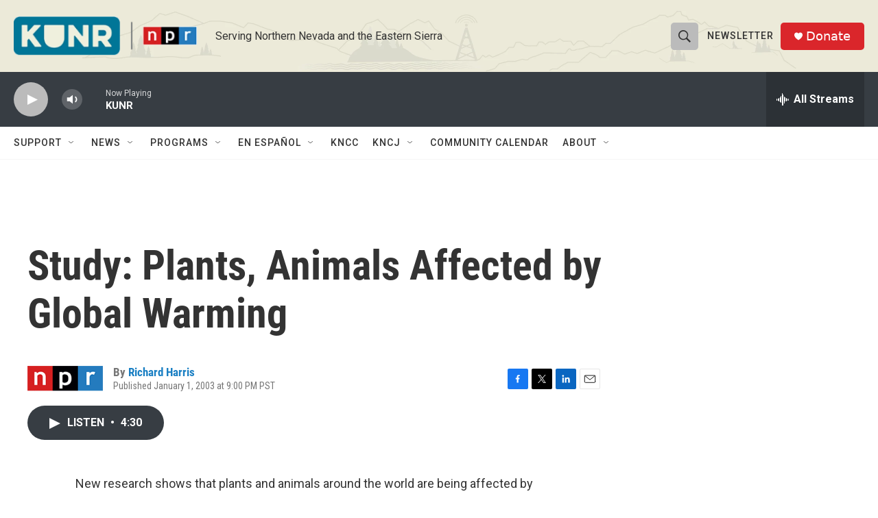

--- FILE ---
content_type: text/html; charset=utf-8
request_url: https://www.google.com/recaptcha/api2/aframe
body_size: 268
content:
<!DOCTYPE HTML><html><head><meta http-equiv="content-type" content="text/html; charset=UTF-8"></head><body><script nonce="HlWRbIcKZ3aPOmyDB9iX2Q">/** Anti-fraud and anti-abuse applications only. See google.com/recaptcha */ try{var clients={'sodar':'https://pagead2.googlesyndication.com/pagead/sodar?'};window.addEventListener("message",function(a){try{if(a.source===window.parent){var b=JSON.parse(a.data);var c=clients[b['id']];if(c){var d=document.createElement('img');d.src=c+b['params']+'&rc='+(localStorage.getItem("rc::a")?sessionStorage.getItem("rc::b"):"");window.document.body.appendChild(d);sessionStorage.setItem("rc::e",parseInt(sessionStorage.getItem("rc::e")||0)+1);localStorage.setItem("rc::h",'1761958588859');}}}catch(b){}});window.parent.postMessage("_grecaptcha_ready", "*");}catch(b){}</script></body></html>